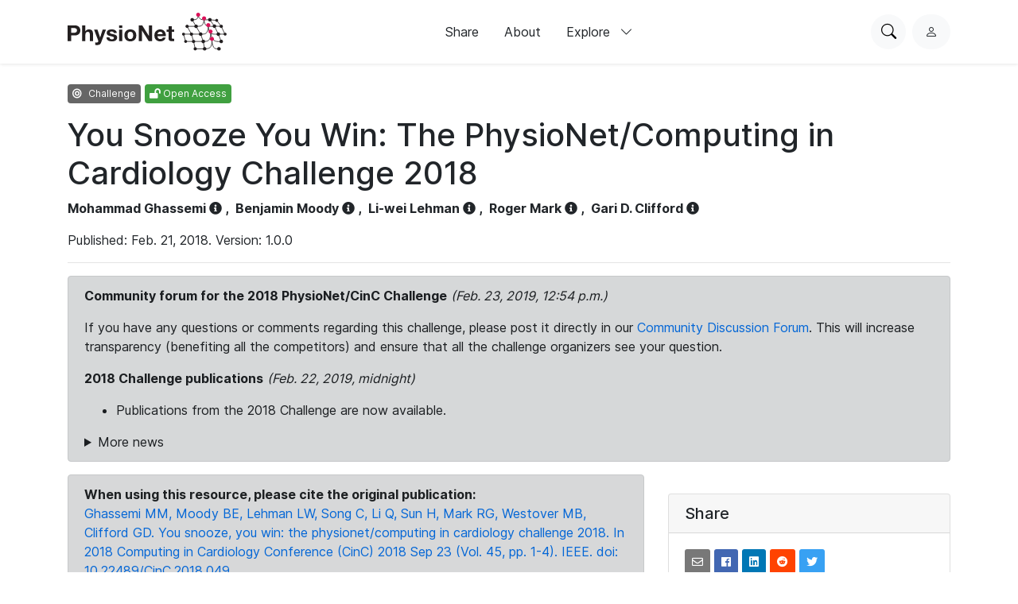

--- FILE ---
content_type: text/html; charset=utf-8
request_url: https://www.physionet.org/content/challenge-2018/1.0.0/training/tr06-0815/
body_size: 18859
content:
<!DOCTYPE html>

<html lang="en">
  <head>
    <meta charset="UTF-8">
    <title>You Snooze You Win: The PhysioNet/Computing in Cardiology Challenge 2018 v1.0.0</title>
    
  <!-- wfdb-python: <p>Version: 1.0.0</p> -->
  

    
<link rel="stylesheet" type="text/css" href="/static/bootstrap/css/bootstrap.css"/>
<link rel="stylesheet" type="text/css" href="/static/font-awesome/css/all.css"/>
<link rel="stylesheet" type="text/css" href="/static/custom/css/physionet.css"/>
    
  <link rel="stylesheet" type="text/css" href="/static/project/css/project-content.css"/>
  <link rel="stylesheet" type="text/css" href="/static/highlight/css/default.min.css"/>

    
<script src="/static/jquery/jquery.min.js"></script>
<script src="/static/popper/popper.min.js"></script>
<script async src="https://www.googletagmanager.com/gtag/js?id=UA-87592301-7"></script>
<script>
  window.dataLayer = window.dataLayer || [];
  function gtag(){dataLayer.push(arguments);}
  gtag('js', new Date());

  gtag('config', 'UA-87592301-7');
</script>
    
  <script src="/static/mathjax/MathJax.js?config=MML_HTMLorMML"></script>
  <script src="/static/highlight/js/highlight.min.js"></script>

    <link rel="shortcut icon" type="image/png" href="/static/favicon.ico"/>
    <meta name="viewport" content="width=device-width, initial-scale=1.0">
    <link rel="stylesheet" href="/static/bootstrap/bootstrap-icons/bootstrap-icons.css">
    <link rel="stylesheet" href="/static/fonts/inter-local.css">
    <link rel="stylesheet" type="text/css" href="/static/custom/css/style.css?v=2">
  </head>

  
  <body class="flexbody">
    




<div class="modern-ui nav-wrapper">
  <nav class="nav">
    <div class="container my-0 h-100 d-flex justify-content-between align-items-center">
      <button type="button" class="nav__hamburger circle-button mr-2"
              popovertarget="nav__hamburger_popup"
              title="Menu">
        <i class="nav__hamburger__list bi bi-list"></i>
        <i class="nav__hamburger__x bi bi-x"></i>
        <span class="visually-hidden">Menu</span>
      </button>
      <a href="/">
        
          <img src="/static/images/physionet-logo.svg" width="200px" alt="PhysioNet">
        
      </a>
      <div class="nav__links align-items-center">
        
          
            <a href="/about/publish/" class="nav-link">Share</a>
          
        
          
            <a href="/about/" class="nav-link">About</a>
          
        
          
        
          
        
          
        
          
        

        <div>
          <button type="button" class="nav-link nav-link--expandable"
                  popovertarget="nav__explore_popup">
            Explore <i class="bi bi-chevron-down ml-2"></i>
          </button>
          <dialog class="nav-link__popup" id="nav__explore_popup" popover
                  aria-label="Explore">
            <div class="nav-sublinks">
              
                <a class="nav-sublink" href="/about/database/">
                  <div class="nav-sublink__icon">
                    
                      <img src="/static/images/icons/data.png" alt="" height="32px">
                    
                  </div>
                  <div class="nav-sublink__text">
                    <span class="nav-sublink__title">Data</span>
                    <span class="nav-sublink__description">View datasets</span>
                  </div>
                </a>
              
                <a class="nav-sublink" href="/about/software/">
                  <div class="nav-sublink__icon">
                    
                      <img src="/static/images/icons/software.png" alt="" height="32px">
                    
                  </div>
                  <div class="nav-sublink__text">
                    <span class="nav-sublink__title">Software</span>
                    <span class="nav-sublink__description">View software</span>
                  </div>
                </a>
              
                <a class="nav-sublink" href="/about/challenge/">
                  <div class="nav-sublink__icon">
                    
                      <img src="/static/images/icons/challenges.png" alt="" height="32px">
                    
                  </div>
                  <div class="nav-sublink__text">
                    <span class="nav-sublink__title">Challenges</span>
                    <span class="nav-sublink__description">View challenges</span>
                  </div>
                </a>
              
                <a class="nav-sublink" href="/about/tutorial/">
                  <div class="nav-sublink__icon">
                    
                      <img src="/static/images/icons/tutorials.png" alt="" height="32px">
                    
                  </div>
                  <div class="nav-sublink__text">
                    <span class="nav-sublink__title">Tutorials</span>
                    <span class="nav-sublink__description">View tutorials</span>
                  </div>
                </a>
              
              </div>
          </dialog>
        </div>
      </div>
      <div class="nav__actions d-flex ml-md-4">
        <form action="/content/" class="mr-2">
          <div class="nav__search">
            <input type="text" name="topic" placeholder="Search for anything...">
            <div class="nav__search__actions">
              <button type="button" class="nav__search__close mr-2"
                      title="Cancel">
                <i class="bi bi-x"></i>
                <span class="visually-hidden">Cancel</span>
              </button>
              <button type="submit" class="circle-button">Search</button>
            </div>
          </div>
        </form>
        <button type="button" class="nav__search__open circle-button mr-md-2"
                title="Search PhysioNet">
          <i class="bi bi-search"></i>
          <span class="visually-hidden">Search PhysioNet</span>
        </button>
        
          <a class="nav__user" href="/login/"
             title="Log in">
            <i class="bi bi-person"></i>
            <span class="visually-hidden">Log in</span>
          </a>
        
      </div>
    </div>

    <dialog class="nav__mobile" id="nav__hamburger_popup" popover
            aria-label="Menu">
      
        
          <a href="/about/publish/" class="nav-link">Share</a>
        
      
        
          <a href="/about/" class="nav-link">About</a>
        
      
        
      
        
      
        
      
        
      
      <hr>
      <div class="nav-sublinks">
        
          <a class="nav-sublink" href="/about/database/">
            <div class="nav-sublink__icon">
              
                <img src="/static/images/icons/data.png" alt="" height="32px">
              
              </div>
            <div class="nav-sublink__text">
              <span class="nav-sublink__title">Data</span>
              <span class="nav-sublink__description">View datasets</span>
            </div>
          </a>
        
          <a class="nav-sublink" href="/about/software/">
            <div class="nav-sublink__icon">
              
                <img src="/static/images/icons/software.png" alt="" height="32px">
              
              </div>
            <div class="nav-sublink__text">
              <span class="nav-sublink__title">Software</span>
              <span class="nav-sublink__description">View software</span>
            </div>
          </a>
        
          <a class="nav-sublink" href="/about/challenge/">
            <div class="nav-sublink__icon">
              
                <img src="/static/images/icons/challenges.png" alt="" height="32px">
              
              </div>
            <div class="nav-sublink__text">
              <span class="nav-sublink__title">Challenges</span>
              <span class="nav-sublink__description">View challenges</span>
            </div>
          </a>
        
          <a class="nav-sublink" href="/about/tutorial/">
            <div class="nav-sublink__icon">
              
                <img src="/static/images/icons/tutorials.png" alt="" height="32px">
              
              </div>
            <div class="nav-sublink__text">
              <span class="nav-sublink__title">Tutorials</span>
              <span class="nav-sublink__description">View tutorials</span>
            </div>
          </a>
        
      </div>
    </dialog>
  </nav>
</div>

    <div class="nav-spacer"></div>

    <main>
  <div class="container">
    

    <p>
      <span class="badge badge-dark"><i class="fa fa-bullseye"></i> Challenge</span>
      <span class="badge badge-success"><i class="fas fa-lock-open"></i> Open Access</span>
    </p>
    <h1 class="form-signin-heading">You Snooze You Win: The PhysioNet/Computing in Cardiology Challenge 2018</h1>
    <p>
      <strong>
      
        <a class="author">Mohammad Ghassemi</a> <i class="fas fa-info-circle" data-toggle="popover" data-original-title="<strong>Author Info</strong>" data-placement="bottom" data-content="&lt;b&gt;Affiliations&lt;/b&gt;&lt;p&gt;MIT Laboratory for Computational Physiology, Cambridge, USA&lt;/p&gt;<p><b>Profile</b><br><a href=/users/ghassemi target=_blank>ghassemi</a></p>" data-html="true" style="cursor: pointer;"></i>
        ,&nbsp;
      
        <a class="author">Benjamin Moody</a> <i class="fas fa-info-circle" data-toggle="popover" data-original-title="<strong>Author Info</strong>" data-placement="bottom" data-content="&lt;b&gt;Affiliations&lt;/b&gt;&lt;p&gt;MIT Laboratory for Computational Physiology, Cambridge, USA&lt;/p&gt;<p><b>Profile</b><br><a href=/users/benjamin target=_blank>benjamin</a></p>" data-html="true" style="cursor: pointer;"></i>
        ,&nbsp;
      
        <a class="author">Li-wei Lehman</a> <i class="fas fa-info-circle" data-toggle="popover" data-original-title="<strong>Author Info</strong>" data-placement="bottom" data-content="&lt;b&gt;Affiliations&lt;/b&gt;&lt;p&gt;MIT Laboratory for Computational Physiology, Cambridge, USA&lt;/p&gt;<p><b>Profile</b><br><a href=/users/lilehman target=_blank>lilehman</a></p>" data-html="true" style="cursor: pointer;"></i>
        ,&nbsp;
      
        <a class="author">Roger Mark</a> <i class="fas fa-info-circle" data-toggle="popover" data-original-title="<strong>Author Info</strong>" data-placement="bottom" data-content="&lt;b&gt;Affiliations&lt;/b&gt;&lt;p&gt;MIT Laboratory for Computational Physiology, Cambridge, USA&lt;/p&gt;<p><b>Profile</b><br><a href=/users/rgmark target=_blank>rgmark</a></p>" data-html="true" style="cursor: pointer;"></i>
        ,&nbsp;
      
        <a class="author">Gari D. Clifford</a> <i class="fas fa-info-circle" data-toggle="popover" data-original-title="<strong>Author Info</strong>" data-placement="bottom" data-content="&lt;b&gt;Affiliations&lt;/b&gt;&lt;p&gt;Emory University &amp;amp; Georgia Institute of Technology, Atlanta, USA&lt;/p&gt;<p><b>Profile</b><br><a href=/users/gari target=_blank>gari</a></p>" data-html="true" style="cursor: pointer;"></i>
        
      
      </strong>
    </p>

    <p>Published: Feb. 21, 2018. Version:
      1.0.0
    </p>

    
    <hr>

    <!-- Latest news and announcements -->
    
      <div class="alert alert-primary" role="alert">
        
        
        
          
          <p>
            <strong>Community forum for the 2018 PhysioNet/CinC Challenge</strong>
            <em>(Feb. 23, 2019, 12:54 p.m.)</em>
            <p>If you have any questions or comments regarding this challenge, please post it directly in our&nbsp;<a href="https://groups.google.com/forum/#!forum/physionet-challenges">Community Discussion Forum</a>. This will increase transparency (benefiting all the competitors) and ensure that all the challenge organizers see your question.</p>
            
            
            
          </p>
          
        
        
          
          <p>
            <strong>2018 Challenge publications</strong>
            <em>(Feb. 22, 2019, midnight)</em>
            <ul>
	<li>Publications from the 2018 Challenge are now available.</li>
</ul>
            
            
            
          </p>
          
        
        
        <details>
          <summary>More news</summary>
          
          
          <p>
            <strong>Journal of Physiological Measurement is now accepting submissions for the 2018 Challenge</strong>
            <em>(Nov. 28, 2018, midnight)</em>
            <ul>
	<li>The Journal of Physiological Measurement is now accepting submissions in the focus issue: <a href="http://iopscience.iop.org/journal/0967-3334/page/Automated_Analysis_Arousals_Sleep_Sleep-Related_Disorders">Automated Analysis of Arousals, Sleep and Sleep-Related Disorders Using Physiological Time Series</a>. Please included updated results from the test dataset if you develop a new algorithm. Note that the scope does not confine you to the data and topic of this year&#39;s Challenge. Please see <a href="http://iopscience.iop.org/journal/0967-3334/page/Automated_Analysis_Arousals_Sleep_Sleep-Related_Disorders">here</a> for more information on the scope and how to submit. The deadline is set for the end of February 2019.</li>
</ul>
            
            
            
          </p>
          
        
        
          
          <p>
            <strong>Official results for the 2018 Challenge</strong>
            <em>(Oct. 10, 2018, midnight)</em>
            <ul>
	<li><a href="/content/challenge-2018/1.0.0/results.csv">Official results</a>, as well as a <a href="/content/challenge-2018/1.0.0/challenge2018cinc.pdf">paper describing the Challenge</a>, are now available. Top scores were achieved by
	<ol>
		<li>Matthew Howe-Patterson, Bahareh Pourbabaee, and Frederic Benard (0.54)</li>
		<li>Gu&eth;ni Fannar Kristjansson, Hei&eth;ar M&aacute;r &THORN;r&aacute;insson, Hanna Ragnarsd&oacute;ttir, Bragi Marin&oacute;sson, Eysteinn Gunnlaugsson, Eysteinn Finnsson, Sigur&eth;ur &AElig;gir J&oacute;nsson, Halla Helgad&oacute;ttir, and J&oacute;n Sk&iacute;rnir &Aacute;g&uacute;stsson (0.45)</li>
		<li>Runnan He, Kuanquan Wang, Yang Liu, Na Zhao, Yongfeng Yuan, Qince Li, and Henggui Zhang (0.43)</li>
	</ol>
	</li>
	<li>An unofficial entry from Hongyang Li and Yuanfang Guan (who unfortunately missed the deadline to submit an abstract) achieved a score of 0.55.</li>
</ul>
            
            
            
          </p>
          
        
        
          
          <p>
            <strong>Submission is now closed for the 2018 Challenge</strong>
            <em>(Sept. 1, 2018, midnight)</em>
            <ul>
	<li>Challenge entry submission is now closed. Authors must select the entry they wish to be run against the full Challenge data set before 10 Sept 2018 (midnight GMT, 7pm EDT). After this deadline the most recent entry (only) will be selected and evaluated on the full test data.</li>
	<li>Winners will be announced and prizes presented at <a href="http://www.cinc.org"> Computing in Cardiology </a> on 26 Sept 2018.</li>
</ul>
            
            
            
          </p>
          
        
        
          
          <p>
            <strong>Notices of acceptance have been sent for CinC abstracts</strong>
            <em>(June 20, 2018, midnight)</em>
            <ul>
	<li>CinC abstract acceptances/rejections have now been sent out.</li>
	<li>If your abstract was rejected, do not be despondent - please see the Rules and Deadlines below for a second chance to have your abstract accepted for and stay in the official running for the Challenge. This is chance is open to everyone, not just those with rejected abstracts.</li>
	<li>If your abstract was accepted, please <a href="https://www.softconf.com/i/cinc2018/">log in to the conference site</a> and agree that you will attend. Then, you must submit a full article describing your results and mark it as a preprint (for others to read) by September 15th. (Don&#39;t forget that the competition deadline is noon GMT on the 1st September - this deadline will <em>not</em> be extended)</li>
	<li>If you will need a visa to attend CinC, please do this immediately, and <a href="http://www.cinc2018.org/visa/">follow these instructions</a>.</li>
</ul>
            
            
            
          </p>
          
        
        
          
          <p>
            <strong>Top scores in the unofficial phase of the 2018 Challenge</strong>
            <em>(May 7, 2018, midnight)</em>
            <ul>
	<li><a href="/content/challenge-2018/1.0.0/unofficial-phase-results.csv">Top scores in the Unofficial Phase</a> were achieved by Matthew HP and Bahareh Pourbabaee with a score of 0.439, Yang Liu and Runnan He with a score of 0.244, and M&aacute;rton G&ouml;r&ouml;g, B&aacute;lint Varga, and P&eacute;ter Hajas with a score of 0.228.</li>
	<li>An <a href="/content/challenge-2018/1.0.0/new-arousals.zip">updated set of arousal files</a> are now available.</li>
	<li>A <a href="/content/challenge-2018/1.0.0/score2018.m">Matlab implementation of the scoring function</a> is now available.</li>
	<li>Both the Python and Matlab sample submissions have been updated to use the new scoring code.</li>
</ul>
            
            
            
          </p>
          
        
        
          
          <p>
            <strong>Python scoring function now available for the 2018 Challenge</strong>
            <em>(April 19, 2018, midnight)</em>
            <ul>
	<li>A Python implementation of the scoring function (gross area under precision-recall curve) is available <a href="/content/challenge-2018/1.0.0/score.py">here</a>.</li>
</ul>
            
            
            
          </p>
          
        
        
          
          <p>
            <strong>A second sample submission is available for the 2018 Challenge</strong>
            <em>(April 10, 2018, midnight)</em>
            <ul>
	<li>A second <a href="/content/challenge-2018/1.0.0/sample-matlab#files-panel">sample submission, implemented using Matlab</a>, has been posted.</li>
	<li><em>Be sure to submit your abstract for Computing in Cardiology before April 15!</em> See <a href="http://www.cinc.org/cinc-conference-program-abstracts">the CinC site</a> for more information. Please submit an abstract with your <em>training</em> results, even if you have not yet been able to obtain a score on the test set.</li>
</ul>
            
            
            
          </p>
          
        
        
          
          <p>
            <strong>Submission and scoring functions for the 2018 Challenge are now online.</strong>
            <em>(April 7, 2018, midnight)</em>
            <ul>
	<li>A <a href="/content/challenge-2018/1.0.0/sample#files-panel">sample submission and scoring function</a> are now online.</li>
	<li>The entry submission system is now open; you can access it <a href="https://challenge.physionet.org/">here</a>.</li>
	<li>The deadline for the Unofficial Phase has been extended. The new deadline is noon GMT, April 13.</li>
</ul>
            
            
            
          </p>
          
        
        
          
          <p>
            <strong>The 2018 PhysioNet Challenge is now open</strong>
            <em>(Feb. 21, 2018, midnight)</em>
            <p>The 2018 PhysioNet/Computing in Cardiology Challenge is now open. This year&#39;s Challenge, &quot;You Snooze, You Win&quot;, is focused on the problem of automatically detecting disturbances in a patient&#39;s sleep. Given a collection of physiological signals recorded during sleep, including EEG, ECG, and EMG, participants are invited to develop an algorithm to automatically identify arousal events, and will be scored based on how well their algorithm&#39;s results agree with those of expert human annotators.</p>
            
            
            
          </p>
          
        
        
          
          <p>
            <strong>2018 Challenge data is now available</strong>
            <em>(Feb. 21, 2018, midnight)</em>
            <ul>
	<li>PhysioNet Challenge data can now be <a href="/content/challenge-2018">downloaded here.</a></li>
</ul>
            
            </span>
            
          </p>
          
          
        </details>
        
      </div>
    

    <div class="row">
      <!-- Main column -->
      <div class="col-md-8">
        
          <div class="alert alert-secondary">

  
    
      <strong>When using this resource, please cite the original publication:</strong>
      
        <p><a href="https://doi.org/10.22489/CinC.2018.049">Ghassemi MM, Moody BE, Lehman LW, Song C, Li Q, Sun H, Mark RG, Westover MB, Clifford GD. You snooze, you win: the physionet/computing in cardiology challenge 2018. In 2018 Computing in Cardiology Conference (CinC) 2018 Sep 23 (Vol. 45, pp. 1-4). IEEE. doi: 10.22489/CinC.2018.049.</a></p>
      
    

    
  
    
      <p>
        <strong>Please include the standard citation for PhysioNet:</strong>
        <a href="#citationModalPlatform" data-toggle="modal">(show more options)</a>
          <br><span>Goldberger, A., Amaral, L., Glass, L., Hausdorff, J., Ivanov, P. C., Mark, R., ... &amp; Stanley, H. E. (2000). PhysioBank, PhysioToolkit, and PhysioNet: Components of a new research resource for complex physiologic signals. Circulation [Online]. 101 (23), pp. e215–e220. RRID:SCR_007345.</span>
      </p>
    

  <div class="modal fade" id="citationModalPlatform">
  <div class="modal-dialog citation" role="document">
    <div class="modal-content">
      <div class="modal-header">
        <h5 class="modal-title">Cite</h5>
        <button type="button" class="close" data-dismiss="modal" aria-label="Close">
          <span aria-hidden="true">&times;</span>
        </button>
      </div>
      <div class="modal-body">

  <table><tbody>
    
        
          <tr>
            <th>APA</th>
            <td>Goldberger, A., Amaral, L., Glass, L., Hausdorff, J., Ivanov, P. C., Mark, R., ... &amp; Stanley, H. E. (2000). PhysioBank, PhysioToolkit, and PhysioNet: Components of a new research resource for complex physiologic signals. Circulation [Online]. 101 (23), pp. e215–e220. RRID:SCR_007345.</td>
          </tr>
        
    
        
          <tr>
            <th>MLA</th>
            <td>Goldberger, A., et al. &quot;PhysioBank, PhysioToolkit, and PhysioNet: Components of a new research resource for complex physiologic signals. Circulation [Online]. 101 (23), pp. e215–e220.&quot; (2000). RRID:SCR_007345.</td>
          </tr>
        
    
        
          <tr>
            <th>CHICAGO</th>
            <td>Goldberger, A., L. Amaral, L. Glass, J. Hausdorff, P. C. Ivanov, R. Mark, J. E. Mietus, G. B. Moody, C. K. Peng, and H. E. Stanley. &quot;PhysioBank, PhysioToolkit, and PhysioNet: Components of a new research resource for complex physiologic signals. Circulation [Online]. 101 (23), pp. e215–e220.&quot; (2000). RRID:SCR_007345.</td>
          </tr>
        
    
        
          <tr>
            <th>HARVARD</th>
            <td>Goldberger, A., Amaral, L., Glass, L., Hausdorff, J., Ivanov, P.C., Mark, R., Mietus, J.E., Moody, G.B., Peng, C.K. and Stanley, H.E., 2000. PhysioBank, PhysioToolkit, and PhysioNet: Components of a new research resource for complex physiologic signals. Circulation [Online]. 101 (23), pp. e215–e220. RRID:SCR_007345.</td>
          </tr>
        
    
        
          <tr>
            <th>VANCOUVER</th>
            <td>Goldberger A, Amaral L, Glass L, Hausdorff J, Ivanov PC, Mark R, Mietus JE, Moody GB, Peng CK, Stanley HE. PhysioBank, PhysioToolkit, and PhysioNet: Components of a new research resource for complex physiologic signals. Circulation [Online]. 101 (23), pp. e215–e220. RRID:SCR_007345.</td>
          </tr>
        
    
  </tbody></table>
        </div>
      <div class="modal-footer">
        <button type="button" class="btn btn-secondary" data-dismiss="modal">Close</button>
      </div>
    </div>
  </div>
</div>


</div>
        

        
          <h3>Introduction</h3>
<p>At the end of last year, American scientists Jeffrey Hall, Michael Rosbash and Michael Young received a Nobel Prize in Physiology <em>&ldquo;for their discoveries of molecular mechanisms controlling the circadian rhythm&quot;</em>&mdash; the mechanism that regulates sleep (<a href="http://www.newsweek.com/nobel-prize-medicine-2017-winners-jeffrey-c-hall-michael-rosbash-and-michael-675266">Osborn, 2017</a>). The precise reasons why humans sleep (and even how much sleep we need) remains a topic of scientific inquiry. Contemporary theorists indicate that sleep may be responsible for learning and/or the clearing of neural waste products (<a href="https://www.health.harvard.edu/press_releases/importance_of_sleep_and_health">Ogilvie and Patel, 2017</a>).</p>
<p>While the precise reasons why we sleep are not perfectly understood, there is consensus on the importance of sleep for our overall health, and well-being. Inadequate sleep is associated with a wide range of negative outcomes including: impaired memory and learning, obesity, irritability, cardiovascular dysfunction, hypotension, diminished immune function (<a href="https://www.ncbi.nlm.nih.gov/pmc/articles/PMC3181883/%23!po%3D3.33333">Harvard Medical School, 2006</a>), depression (<a href="https://www.ncbi.nlm.nih.gov/pmc/articles/PMC3988690/">Nutt et al, 2008</a>), and quality of life (<a href="https://sleep.org/articles/what-happens-during-sleep/">Lee, 2009</a>). Further studies even suggest <em>causal</em> links between quality of sleep, and important outcomes including mental health.</p>
<p>It follows that improving the quality of sleep could be used to improve a range of societal health outcomes, more generally. Of course, the treatment of sleep disorders is necessarily preceded by the diagnosis of sleep disorders. Traditionally, such diagnoses are developed in sleep laboratory settings, where polysomnography, audio, and videography of sleeping subject may be carefully inspected by sleep experts to identify potential sleep disorders.</p>

<p>One of the more well-studied sleep disorders is Obstructive Sleep Apnea Hypopnea Syndrome (or simply, apnea). Apneas are characterized by a complete collapse of the airway, leading to awakening, and consequent disturbances of sleep. While apneas are arguably the best understood of sleep disturbances, they are not the only cause of disturbance. Sleep arousals can also be spontaneous, result from teeth grinding, partial airway obstructions, or even snoring. In this year&#39;s PhysioNet Challenge we will use a variety of physiological signals, collected during polysomnographic sleep studies, to detect these other sources of arousal (non-apnea) during sleep.</p>

<h3>Challenge Data</h3>

<p>Data for this challenge were contributed by the Massachusetts General Hospital&rsquo;s (MGH) Computational Clinical Neurophysiology Laboratory (CCNL), and the Clinical Data Animation Laboratory (CDAC). The dataset includes 1,985 subjects which were monitored at an MGH sleep laboratory for the diagnosis of sleep disorders. The data were partitioned into balanced training (n = 994), and test sets (n = 989).</p>

<p>The sleep stages of the subjects were annotated by clinical staff at the MGH according to the American Academy of Sleep Medicine (AASM) manual for the scoring of sleep. More specifically, the following six sleep stages were annotated in 30 second contiguous intervals: <em>wakefulness, stage 1, stage 2, stage 3, rapid eye movement (REM), and undefined</em>.</p>

<p>Certified sleep technologists at the MGH also annotated waveforms for the presence of arousals that interrupted the sleep of the subjects. The annotated arousals were classified as either: <em>spontaneous arousals, respiratory effort related arousals (RERA), bruxisms, hypoventilations, hypopneas, apneas (central, obstructive and mixed), vocalizations, snores, periodic leg movements, Cheyne-Stokes breathing or partial airway obstructions.</em></p>

<p>The subjects had a variety of physiological signals recorded as they slept through the night including: electroencephalography (EEG), electrooculography (EOG), electromyography (EMG), electrocardiology (EKG), and oxygen saturation (SaO2). Excluding SaO2, all signals were sampled to 200 Hz and were measured in microvolts. For analytic convenience, SaO2 was resampled to 200 Hz, and is measured as a percentage.</p>

<h3>Objective of the Challenge</h3>

<p>The goal of the challenge is use information from the available signals to correctly classify target arousal regions. For the purpose of the Challenge, <em>target arousals</em> are defined as regions where either of the following conditions were met:</p>

<ul>
	<li>From 2 seconds before a RERA arousal begins, up to 10 seconds after it ends or,</li>
	<li>From 2 seconds before a non-RERA, non-apnea arousal begins, up to 2 seconds after it ends.</li>
</ul>

<p>Please note that regions falling within 10 seconds before or after a subject wakes up, has an apnea arousal, or a hypopnea arousal <strong>will not be scored</strong> for the Challenge.</p>

<p>We have pre-computed the target arousals for you. They are contained in a sample-wise vector (described below in &ldquo;Accessing the Data&rdquo;), marked by &ldquo;1&rdquo;. Regions that will not be scored are marked by a &ldquo;-1&rdquo;, and regions that will be penalized if marked by your algorithm are marked by &ldquo;0&rdquo;. <em>You do not need to recompute these scores.</em></p>

<h3>Accessing the Data</h3>

<p>The <a href="https://physionet.org/content/challenge-2018/#files">Challenge data repository</a> contains two directories (<code>training</code> and <code>test</code>) which are each approximately 135 GB in size. Each directory contains one subdirectory per subject (e.g. <code>training/tr03-0005</code>). Each subdirectory contains signal, header, and arousal files; for example:</p>

<ol>
	<li><code>tr03-0005.mat</code>: a Matlab V4 file containing the signal data.</li>
	<li><code>tr03-0005.hea</code>: record header file - a text file which describes the format of the signal data.</li>
	<li><code>tr03-0005.arousal</code>: arousal and sleep stage annotations, in WFDB annotation format.</li>
	<li><code>tr03-0005-arousal.mat</code>: a Matlab V7 structure containing a sample-wise vector with three distinct values (+1, 0, -1) where:
	<ul>
		<li>+1: Designates arousal regions</li>
		<li>0: Designates non-arousal regions</li>
		<li>-1: Designates regions that <strong>will not be scored</strong></li>
	</ul>
	</li>
</ol>

<p>Table 1 lists functions that can be used to import the data into Python, Matlab, and C programs.</p>

<p> </p>

<table>
	<caption><strong>Table 1:</strong> Functions that can be used to import Challenge data.</caption>
	<tbody>
		<tr>
			<th>File type</th>
			<th style="text-align: center;">Python</th>
			<th style="text-align: center;">Matlab</th>
			<th style="text-align: center;">C / C++</th>
		</tr>
		<tr>
			<td style="text-align: left;">Signal (.mat) and header (.hea) files</td>
			<td><a href="http://wfdb.readthedocs.io/en/latest/wfdb.html#wfdb.rdrecord">wfdb.rdrecord</a></td>
			<td>rdmat</td>
			<td>isigopen</td>
		</tr>
		<tr>
			<td style="text-align: left;">Arousal annotation files (.arousal)</td>
			<td><a href="http://wfdb.readthedocs.io/en/latest/wfdb.html#wfdb.rdann">wfdb.rdann</a></td>
			<td>rdann</td>
			<td>annopen</td>
		</tr>
		<tr>
			<td style="text-align: left;">Arousal files (.mat)</td>
			<td><a href="https://docs.scipy.org/doc/scipy/reference/generated/scipy.io.loadmat.html">scipy.io.loadmat</a></td>
			<td><a href="https://www.mathworks.com/help/matlab/ref/load.html">load</a></td>
			<td><a href="https://sourceforge.net/projects/matio/">libmatio</a></td>
		</tr>
	</tbody>
</table>

<h3> </h3>

<h3>Submitting your Entry</h3>

<p>Participants should use the provided signal and arousal data to develop a model that classifies test-set subjects. More specifically, for each subject in /test, participants must generate a <code>.vec</code> text file that describes the probability of arousal at each sample, such as:</p>

<pre>0.001
0.000
0.024
0.051</pre>

<p>The names of the generated annotation files should match the name of the test subject. For instance, <code>test/te09-0094.mat</code> should have a corresponding file named <code>annotations/te09-0094.vec</code>.</p>

<p>Entries must be submitted as a zip file containing:</p>

<ul>
	<li>All of the code and data files needed to train and run your algorithm</li>
	<li>An <code>AUTHORS.txt</code> file containing the list of authors</li>
	<li>A <code>LICENSE.txt</code> file containing the license for your code</li>
	<li>The <code>.vec</code> files described above</li>
</ul>

<p>To upload your entry, create a PhysioNet account (if you don&#39;t have one), and go to <a href="https://challenge.physionet.org/">challenge.physionet.org</a>. Entries must be uploaded prior to the deadline in order to be eligible.</p>

<h3>Scoring</h3>

<p>Your final algorithm will only be graded for its binary classification performance on target arousal and non-arousal regions (designated by +1 and 0 in <code>te<em>NN-NNNN</em>-arousals.mat</code>), measured by the area under the precision-recall curve. The area is defined as follows:</p>

<p> </p>

<div><math display="block"> <semantics> <mrow> <msub> <mi>R</mi> <mi>j</mi> </msub> <mo>=</mo> <mfrac> <mrow> <mi>n</mi> <mi>u</mi> <mi>m</mi> <mi>b</mi> <mi>e</mi> <mi>r</mi> <mspace width="thinmathspace"></mspace> <mi>o</mi> <mi>f</mi> <mspace width="thinmathspace"></mspace> <mi>a</mi> <mi>r</mi> <mi>o</mi> <mi>u</mi> <mi>s</mi> <mi>a</mi> <mi>l</mi> <mspace width="thinmathspace"></mspace> <mi>s</mi> <mi>a</mi> <mi>m</mi> <mi>p</mi> <mi>l</mi> <mi>e</mi> <mi>s</mi> <mspace width="thinmathspace"></mspace> <mi>w</mi> <mi>i</mi> <mi>t</mi> <mi>h</mi> <mspace width="thinmathspace"></mspace> <mi>p</mi> <mi>r</mi> <mi>e</mi> <mi>d</mi> <mi>i</mi> <mi>c</mi> <mi>t</mi> <mi>e</mi> <mi>d</mi> <mspace width="thinmathspace"></mspace> <mi>p</mi> <mi>r</mi> <mi>o</mi> <mi>b</mi> <mi>a</mi> <mi>b</mi> <mi>i</mi> <mi>l</mi> <mi>i</mi> <mi>t</mi> <mi>y</mi> <mspace width="thinmathspace"></mspace> <mo stretchy="false">(</mo> <mi>j</mi> <mrow class="MJX-TeXAtom-ORD"> <mo>/</mo> </mrow> <mn>1000</mn> <mo stretchy="false">)</mo> <mspace width="thinmathspace"></mspace> <mi>o</mi> <mi>r</mi> <mspace width="thinmathspace"></mspace> <mi>g</mi> <mi>r</mi> <mi>e</mi> <mi>a</mi> <mi>t</mi> <mi>e</mi> <mi>r</mi> </mrow> <mrow> <mi>t</mi> <mi>o</mi> <mi>t</mi> <mi>a</mi> <mi>l</mi> <mspace width="thinmathspace"></mspace> <mi>n</mi> <mi>u</mi> <mi>m</mi> <mi>b</mi> <mi>e</mi> <mi>r</mi> <mspace width="thinmathspace"></mspace> <mi>o</mi> <mi>f</mi> <mspace width="thinmathspace"></mspace> <mi>a</mi> <mi>r</mi> <mi>o</mi> <mi>u</mi> <mi>s</mi> <mi>a</mi> <mi>l</mi> <mspace width="thinmathspace"></mspace> <mi>s</mi> <mi>a</mi> <mi>m</mi> <mi>p</mi> <mi>l</mi> <mi>e</mi> <mi>s</mi> </mrow> </mfrac> </mrow> <annotation encoding="application/x-tex">R_j = \frac{number\,of\,arousal\,samples\,with\,predicted\,probability\,(j/1000)\,or\,greater}{total\,number\,of\,arousal\,samples}</annotation> </semantics> </math></div>

<p> </p>

<div><math display="block"> <semantics> <mrow> <msub> <mi>P</mi> <mi>j</mi> </msub> <mo>=</mo> <mfrac> <mrow> <mi>n</mi> <mi>u</mi> <mi>m</mi> <mi>b</mi> <mi>e</mi> <mi>r</mi> <mspace width="thinmathspace"></mspace> <mi>o</mi> <mi>f</mi> <mspace width="thinmathspace"></mspace> <mi>a</mi> <mi>r</mi> <mi>o</mi> <mi>u</mi> <mi>s</mi> <mi>a</mi> <mi>l</mi> <mspace width="thinmathspace"></mspace> <mi>s</mi> <mi>a</mi> <mi>m</mi> <mi>p</mi> <mi>l</mi> <mi>e</mi> <mi>s</mi> <mspace width="thinmathspace"></mspace> <mi>w</mi> <mi>i</mi> <mi>t</mi> <mi>h</mi> <mspace width="thinmathspace"></mspace> <mi>p</mi> <mi>r</mi> <mi>e</mi> <mi>d</mi> <mi>i</mi> <mi>c</mi> <mi>t</mi> <mi>e</mi> <mi>d</mi> <mspace width="thinmathspace"></mspace> <mi>p</mi> <mi>r</mi> <mi>o</mi> <mi>b</mi> <mi>a</mi> <mi>b</mi> <mi>i</mi> <mi>l</mi> <mi>i</mi> <mi>t</mi> <mi>y</mi> <mspace width="thinmathspace"></mspace> <mo stretchy="false">(</mo> <mi>j</mi> <mrow class="MJX-TeXAtom-ORD"> <mo>/</mo> </mrow> <mn>1000</mn> <mo stretchy="false">)</mo> <mspace width="thinmathspace"></mspace> <mi>o</mi> <mi>r</mi> <mspace width="thinmathspace"></mspace> <mi>g</mi> <mi>r</mi> <mi>e</mi> <mi>a</mi> <mi>t</mi> <mi>e</mi> <mi>r</mi> </mrow> <mrow> <mi>t</mi> <mi>o</mi> <mi>t</mi> <mi>a</mi> <mi>l</mi> <mspace width="thinmathspace"></mspace> <mi>n</mi> <mi>u</mi> <mi>m</mi> <mi>b</mi> <mi>e</mi> <mi>r</mi> <mspace width="thinmathspace"></mspace> <mi>o</mi> <mi>f</mi> <mspace width="thinmathspace"></mspace> <mi>s</mi> <mi>a</mi> <mi>m</mi> <mi>p</mi> <mi>l</mi> <mi>e</mi> <mi>s</mi> <mspace width="thinmathspace"></mspace> <mi>w</mi> <mi>i</mi> <mi>t</mi> <mi>h</mi> <mspace width="thinmathspace"></mspace> <mi>p</mi> <mi>r</mi> <mi>e</mi> <mi>d</mi> <mi>i</mi> <mi>c</mi> <mi>t</mi> <mi>e</mi> <mi>d</mi> <mspace width="thinmathspace"></mspace> <mi>p</mi> <mi>r</mi> <mi>o</mi> <mi>b</mi> <mi>a</mi> <mi>b</mi> <mi>i</mi> <mi>l</mi> <mi>i</mi> <mi>t</mi> <mi>y</mi> <mspace width="thinmathspace"></mspace> <mo stretchy="false">(</mo> <mi>j</mi> <mrow class="MJX-TeXAtom-ORD"> <mo>/</mo> </mrow> <mn>1000</mn> <mo stretchy="false">)</mo> <mspace width="thinmathspace"></mspace> <mi>o</mi> <mi>r</mi> <mspace width="thinmathspace"></mspace> <mi>g</mi> <mi>r</mi> <mi>e</mi> <mi>a</mi> <mi>t</mi> <mi>e</mi> <mi>r</mi> </mrow> </mfrac> </mrow> <annotation encoding="application/x-tex">P_j = \frac{number\,of\,arousal\,samples\,with\,predicted\,probability\,(j/1000)\,or\,greater}{total\,number\,of\,samples\,with\,predicted\,probability\,(j/1000)\,or\,greater}</annotation> </semantics> </math></div>

<p> </p>

<div><math display="block"> <semantics> <mrow> <mi>A</mi> <mi>U</mi> <mi>P</mi> <mi>R</mi> <mi>C</mi> <mo>=</mo> <munder> <mo>∑</mo> <mrow class="MJX-TeXAtom-ORD"> <mi>j</mi> </mrow> </munder> <msub> <mi>P</mi> <mi>j</mi> </msub> <mo stretchy="false">(</mo> <msub> <mi>R</mi> <mi>j</mi> </msub> <mo>−</mo> <msub> <mi>R</mi> <mrow class="MJX-TeXAtom-ORD"> <mi>j</mi> <mo>+</mo> <mn>1</mn> </mrow> </msub> <mo stretchy="false">)</mo> </mrow> <annotation encoding="application/x-tex">AUPRC = \sum_{j} P_j(R_j -R_{j+1})</annotation> </semantics> </math></div>

<p>Note that this is the <em>gross</em> AUPRC (i.e., for each possible value of <span>j</span>, the precision and recall are calculated for the <em>entire test database</em>), which is not the same as averaging the AUPRC for each record.</p>

<p>Python (score2018.py) and Matlab/Octave (score2018.m) implementations of the scoring algorithm are available in the <a href="https://physionet.org/content/challenge-2018/#files">challenge files</a>.</p>

<h3>Sample Submission</h3>

<p>Two simple example algorithms are provided and may be used as a template for your own submission:</p>

<ul>
	<li>Python (2.7 or 3.x), using scikit-learn (<a href="/content/challenge-2018/1.0.0/sample.zip">download</a>)</li>
	<li>Matlab (<a href="/content/challenge-2018/1.0.0/sample-matlab.zip">download</a>)</li>
</ul>

<h3>Rules and Deadlines</h3>

<p>Entrants may have an overall total of up to three submitted entries over both the unofficial and official phases of the competition (see Table 2). Following submission, entrants will receive an email confirming their submission and reporting how well their arousal annotations match those of the held-out test set.</p>

<p>All deadlines occur at noon GMT (UTC) on the dates mentioned below. If you do not know the difference between GMT and your local time, find out what it is <em>before</em> the deadline!</p>

<p> </p>

<table>
	<caption><strong>Table 2:</strong> Rules and deadlines.</caption>
	<tbody>
		<tr>
			<th> </th>
			<th><em>Start at noon GMT on</em></th>
			<th><em>Entry limit</em></th>
			<th><em>End at noon GMT on</em></th>
		</tr>
		<tr>
			<th><strong>Unofficial Phase</strong></th>
			<td>15 February</td>
			<td>1</td>
			<td>13 April</td>
		</tr>
		<tr>
			<th>[Hiatus]</th>
			<td>13 April</td>
			<td>0</td>
			<td>22 April</td>
		</tr>
		<tr>
			<th><strong>Official Phase</strong></th>
			<td>23 April</td>
			<td>2</td>
			<td>1 September</td>
		</tr>
		<tr>
			<td><em>* Wildcard submissions due</em></td>
			<td> </td>
			<td> </td>
			<td>15 July</td>
		</tr>
	</tbody>
</table>

<p> </p>

<p>All official entries must be received no later than <strong>noon GMT on Saturday, 1 September 2018</strong>. In the interest of fairness to all participants, late entries will not be accepted or scored. Entries that cannot be scored (because of missing components, improper formatting, or excessive run time) are not counted against the entry limits.</p>

<p>To be eligible for the <strong>open-source award</strong>, you must do all of the following:</p>

<ol>
	<li>Submit at least one open-source entry that can be scored before the Phase I deadline <strong>(noon GMT on Monday, 9 April 2018)</strong>.</li>
	<li>Submit at least one entry during the second phase <strong>(between noon GMT on Monday, 16 April 2018 and noon GMT on Saturday, 1 September 2018)</strong>. <em>Only your final entry will count for ranking.</em></li>
	<li><strong>Entering an Abstract to CinC</strong>: Submit an acceptable abstract (about 299 words) on your work on the Challenge to <a href="http://www.cinc.org/information-for-computing-in-cardiology-authors/">Computing in Cardiology</a> no later than <strong>15 April 2018</strong>. Include the overall score for your Phase I entry in your abstract. Please select &ldquo;PhysioNet/CinC Challenge&rdquo; as the topic of your abstract, so it can be identified easily by the abstract review committee. You will be notified if your abstract has been accepted by email from CinC during the first week in June.</li>
	<li><strong>Wildcard submissions</strong>: For teams who did not submit an abstract in time, or whose abstracts were not accepted, the team who submits the highest-scoring entry before <strong>15 July 2018</strong> will have another chance to compete, if they submit a high-quality abstract and present their work at the CinC conference. We will contact the winners in July with more information.</li>
	<li>Submit a full (4-page) paper on your work on the Challenge to CinC no later than the deadline of conference paper submission.</li>
	<li>Attend CinC 2018 (<strong>23-26 September 2018</strong>) in Maastricht and present your work there.</li>
</ol>

<p>Please do not submit analysis of this year&rsquo;s Challenge data to other Conferences or Journals until after CinC 2018 has taken place, so the competitors are able to discuss the results in a single forum. We expect a special issue from the journal <a href="http://iopscience.iop.org/journal/0967-3334"><em>Physiological Measurement</em></a> to follow the conference and encourage all entrants (and those who missed the opportunity to compete or attend CinC 2018) to submit extended analysis and articles to that issue, taking into account the publications and discussions at CinC 2018.</p>

<h3>Attending the Conference</h3>

<p>If your abstract is accepted, you must <a href="https://www.softconf.com/i/cinc2018/">log in to the conference site</a> and agree that you will attend. Then, you must submit a full article describing your results and mark it as a preprint (for others to read) by September 15th. (Don&#39;t forget that the competition deadline is noon GMT on the 1st September - this deadline will *not* be extended.)</p>

<p>After agreeing to attend, you must register for the conference, pay the conference fee (prices go up after July ends), and secure a visa if you need one. See <a href="http://www.cinc.org/information-for-computing-in-cardiology-authors/">the Computing in Cardiology site</a> for more information.</p>

<p>If you need a visa, we <em>strongly</em> suggest you register this week and begin the process. Visas can take months to issue and attendance is mandatory - you cannot receive a prize if you do not attend because defending your work is part of the Challenge. The conference (not PhysioNet) will supply you with a letter for your visa. Please <a href="http://www.cinc2018.org/visa/">see the CinC 2018 site</a> for details on how to obtain that letter and who to contact. If you have any questions about this process, or are concerned about paying the conference fee before securing a visa, please contact the conference organizers, not PhysioNet.</p>

<p>If your abstract is rejected, then you have one more chance! This year we are introducing a &#39;wildcard&#39; submission. On July the 15th, the top scoring entry that has <em>not</em> so far been accepted to CinC will be offered the opportunity to submit another (or a new) abstract to the conference system (containing full results). If the team can submit a quality abstract (with performance results) and register for the conference then it&#39;s members will be eligible for a prize (assuming they also attend the conference and present a poster). Don&#39;t forget, your abstract was probably rejected because it didn&#39;t contain any useful results (even on training data) and/or did not describe your methods well. So please pay attention to the abstract when submitting - it won&#39;t be automatic. We strongly believe that if you are unable to explain what you did and why, then the code is of very limited value.</p>

<p>We hope this is a suitable encouragement for teams that are either late to the Challenge or failed to secure a place at the conference to continue with their efforts in the competition. It would be a shame not to see potentially great works at the conference.</p>

<p>Look out for future announcements via <a href="https://groups.google.com/group/physionet-challenges">the community discussion forum</a>.</p>

<h3>After the Challenge</h3>

<p>As is customary, we hope to run a special issue in <a href="http://iopscience.iop.org/journal/0967-3334"><em>Physiological Measurement</em></a> with a closing date of 31 January 2019. We will therefore encourage competitors (and non-competitors) to submit updates and further reworks based on the Challenge after the award ceremony at the Computing in Cardiology Conference in Maastricht in September.</p>

<h3>Obtaining complimentary MATLAB licenses</h3>

<p><a href="http://www.mathworks.com/">The MathWorks</a> has kindly decided to sponsor Physionet&rsquo;s 2018 Challenge providing licenses. The MathWorks is offering to all teams that wish to use MATLAB, complimentary licenses. User can apply for a license and learn more about MATLAB support through The Mathworks&rsquo; <a href="https://www.mathworks.com/academia/student-competitions/physionet.html">PhysioNet Challenge</a> link. If you have questions or need technical support, please contact The MathWorks at <a href="mailto:studentcompetitions@mathworks.com">studentcompetitions@mathworks.com</a>.</p>

<h3>Challenge Results</h3>

<p><a href="/content/challenge-2018/1.0.0/results.csv">Official results</a>, as well as a <a href="/content/challenge-2018/1.0.0/challenge2018cinc.pdf">paper describing the Challenge</a>, are now available. Top scores were achieved by</p>

<ol>
	<li>Matthew Howe-Patterson, Bahareh Pourbabaee, and Frederic Benard (0.54)</li>
	<li>Gu&eth;ni Fannar Kristjansson, Hei&eth;ar M&aacute;r &THORN;r&aacute;insson, Hanna Ragnarsd&oacute;ttir, Bragi Marin&oacute;sson, Eysteinn Gunnlaugsson, Eysteinn Finnsson, Sigur&eth;ur &AElig;gir J&oacute;nsson, Halla Helgad&oacute;ttir, and J&oacute;n Sk&iacute;rnir &Aacute;g&uacute;stsson (0.45)</li>
	<li>Runnan He, Kuanquan Wang, Yang Liu, Na Zhao, Yongfeng Yuan, Qince Li, and Henggui Zhang (0.43)</li>
</ol>

<p>An unofficial entry from Hongyang Li<strong> </strong>and Yuanfang Guan (who unfortunately missed the deadline to submit an abstract) achieved a score of 0.55.</p>

<h3>Papers</h3>

<div>
<p>The following paper is an introduction to the challenge topic, with a summary of the challenge results and a discussion of their implications. Please cite this publication when referencing the Challenge.</p>
</div>
<blockquote>
 Ghassemi MM, Moody B, Lehman L, Song C, Li Q, Sun H, Westover M, Clifford GD., "You Snooze, You Win: the PhysioNet/Computing in Cardiology Challenge 2018," 2018 Computing in Cardiology Conference (CinC), 2018, pp. 1-4, <a href="https://doi.org/10.22489/CinC.2018.049">doi: 10.22489/CinC.2018.049.</a>
</blockquote>
<p>Over 20 papers were presented at <a href="http://www.cinc.org/"><em>Computers in Cardiology 2018</em></a>. These papers have been made available under the terms of the Creative Commons Attribution License 3.0 (<a href="http://creativecommons.org/licenses/by/3.0/">CCAL</a>). See <a href="/files/challenge-2018/1.0.0/papers/index.html">this page</a> for details. We wish to thank all of the authors for their contributions.</p>
        <hr>
        
      </div>
      <!-- /.main column -->

      <!-- Sidebar Column -->
      <div class="col-md-4">
        
        

        

        <div class="card my-4">
          <h5 class="card-header">Share</h5>
          <div class="card-body">
            <a class="btn btn-sm share-email sharebtn"
              href="mailto:?subject=You%20Snooze%20You%20Win%3A%20The%20PhysioNet/Computing%20in%20Cardiology%20Challenge%202018&body=https://www.physionet.org/content/challenge-2018/1.0.0/training/tr06-0815/"
              role="button" title="Share with email"><i class="far fa-envelope"></i></a>
            <a class="btn btn-sm facebook sharebtn"
              href="http://www.facebook.com/sharer.php?u=https://www.physionet.org/content/challenge-2018/1.0.0/training/tr06-0815/" role="button"
              title="Share on Facebook"><i class="fab fa-facebook"></i></a>
            <a class="btn btn-sm linkedin sharebtn"
              href="https://www.linkedin.com/shareArticle?url=https://www.physionet.org/content/challenge-2018/1.0.0/training/tr06-0815/"
              role="button" title="Share on LinkedIn"><i class="fab fa-linkedin"></i></a>
            <a class="btn btn-sm reddit sharebtn"
              href="https://www.reddit.com/submit?url=https://www.physionet.org/content/challenge-2018/1.0.0/training/tr06-0815/&title=You%20Snooze%20You%20Win%3A%20The%20PhysioNet/Computing%20in%20Cardiology%20Challenge%202018"
              role="button" title="Share on Reddit"><i class="fab fa-reddit"></i></a>
            <a class="btn btn-sm twitter sharebtn"
              href="https://twitter.com/intent/tweet?text=You%20Snooze%20You%20Win%3A%20The%20PhysioNet/Computing%20in%20Cardiology%20Challenge%202018. https://www.physionet.org/content/challenge-2018/1.0.0/training/tr06-0815/"
              role="button" title="Share on Twitter"><i class="fab fa-twitter"></i></a>
          </div>
        </div>

        <div class="card my-4">
          <h5 class="card-header">Access</h5>
          <div class="card-body">
            <p>
              <strong>Access Policy:</strong>
              <br>
              Anyone can access the files, as long as they conform to the terms of the specified license.
            </p>
            <p>
              <strong>License (for files):</strong>
              <br>
              <a href="/content/challenge-2018/view-license/1.0.0/">Open Data Commons Attribution License v1.0</a>
            </p>
            

            
          </div>
        </div>
        <div class="card my-4">
          <h5 class="card-header">Discovery</h5>
          <div class="card-body">
            
              <p><strong>DOI (version 1.0.0):</strong>
                <br>
                <a href="https://doi.org/10.13026/6phb-r450">https://doi.org/10.13026/6phb-r450</a>
              </p>
            

            
              <p><strong>DOI (latest version):</strong>
                <br>
                <a href="https://doi.org/10.13026/1q9b-ge17">https://doi.org/10.13026/1q9b-ge17</a>
              </p>
            

            

            
              <p><strong>Topics:</strong>
                <br>
                
                  <a href="/content/?topic=apnea"><span class="badge badge-pn">apnea</span></a>
                
                  <a href="/content/?topic=circadian"><span class="badge badge-pn">circadian</span></a>
                
                  <a href="/content/?topic=sleep"><span class="badge badge-pn">sleep</span></a>
                
                  <a href="/content/?topic=challenge"><span class="badge badge-pn">challenge</span></a>
                
                  <a href="/content/?topic=polysomnography"><span class="badge badge-pn">polysomnography</span></a>
                
              </p>
            

            
          </div>
        </div>

        <div class="card my-4">
          <h5 class="card-header">Corresponding Author</h5>
          <div class="card-body">
            
              <em>You must be logged in to view the contact information.</em>
            
          </div>
        </div>

        <div class="card my-4">
  <h5 class="card-header">Versions</h5>
  <ul class="list-group list-group-flush project-version-list">
    
      <li class="list-group-item">
        <a href="/content/challenge-2018/1.0.0/">
          <span class="project-version">1.0.0</span>
          <time datetime="2018-02-21">
            Feb. 21, 2018
          </time>
        </a>
      </li>
    
  </ul>
</div>

      </div>
      <!-- /.sidebar -->
    </div>
    <h2 id="files">Files</h2>
    
      
        
          
            <p>Total uncompressed size: 266.6 GB.</p>
          
        
        <h5>Access the files</h5>
        

        <ul>
          
            <li><a href="/content/challenge-2018/get-zip/1.0.0/">Download
              the ZIP file</a> (45.8 MB)
            </li>
          
          
            
          
           

          
            <li>
              Download the files using your terminal:
              <pre class="shell-command">wget -r -N -c -np https://physionet.org/files/challenge-2018/1.0.0/</pre>
            </li>
          

          
          
            <li>
              Download the files using AWS command line tools:
              <pre class="shell-command">aws s3 sync --no-sign-request s3://physionet-open/challenge-2018/1.0.0/ DESTINATION</pre>
            </li>
          
          

        </ul>
        

        
          
        

        <div id="files-panel" class="card">
          
<div class="card-header"
     data-dfp-panel-url="/content/challenge-2018/files-panel/1.0.0/"
     data-dfp-cur-dir="training/tr06-0815">
  Folder Navigation:
  <span class="dir-breadcrumbs"><a href="../../#files-panel"
             data-dfp-dir=""
             class="dir-breadcrumb-up">&lt;base&gt;</a><span class="dir-breadcrumb-sep">/</span><a href="../#files-panel"
             data-dfp-dir="training"
             class="dir-breadcrumb-up">training</a><span class="dir-breadcrumb-sep">/</span><span class="dir-breadcrumb-self">tr06-0815</span></span>
</div>

  
<table class="files-panel">
  <col class="files-panel-name"></col>
  <col class="files-panel-size"></col>
  <col class="files-panel-date"></col>
  <thead>
    <tr>
      <th>Name</th>
      <th>Size</th>
      <th>Modified</th>
    </tr>
  </thead>
  <tbody>
  
    <tr class="parentdir">
      <td><a href="../#files-panel" data-dfp-dir="training">Parent Directory</a></td>
      <td></td>
      <td></td>
    </tr>
  
  
  
    <tr>
      <td><a href="tr06-0815-arousal.mat">tr06-0815-arousal.mat</a>
        <a class="download" href="/files/challenge-2018/1.0.0/training/tr06-0815/tr06-0815-arousal.mat?download"
           title="Download tr06-0815-arousal.mat">
          <span class="visually-hidden">(download)</span>
        </a>
      </td>
      <td>444.2 KB</td>
      <td>2018-04-20</td>
    </tr>
  
    <tr>
      <td><a href="tr06-0815.arousal">tr06-0815.arousal</a>
        <a class="download" href="/files/challenge-2018/1.0.0/training/tr06-0815/tr06-0815.arousal?download"
           title="Download tr06-0815.arousal">
          <span class="visually-hidden">(download)</span>
        </a>
      </td>
      <td>1.4 KB</td>
      <td>2018-02-20</td>
    </tr>
  
    <tr>
      <td><a href="tr06-0815.hea">tr06-0815.hea</a>
        <a class="download" href="/files/challenge-2018/1.0.0/training/tr06-0815/tr06-0815.hea?download"
           title="Download tr06-0815.hea">
          <span class="visually-hidden">(download)</span>
        </a>
      </td>
      <td>660 B</td>
      <td>2018-02-15</td>
    </tr>
  
    <tr>
      <td><a href="tr06-0815.mat">tr06-0815.mat</a>
        <a class="download" href="/files/challenge-2018/1.0.0/training/tr06-0815/tr06-0815.mat?download"
           title="Download tr06-0815.mat">
          <span class="visually-hidden">(download)</span>
        </a>
      </td>
      <td>132.3 MB</td>
      <td>2018-02-13</td>
    </tr>
  
  </tbody>
</table>


        </div>
      

      
    
    <br>
    
</div>



</main>

    
<link rel="stylesheet" type="text/css" href="/static/custom/css/footer.css"/>

<div class="modern-ui">
  <footer class="footer w-100 secondary-bg py-5">
    <div class="container my-0 py-0 py-md-5">
      
        <img src="/static/images/physionet-logo-white.svg" width="180px" alt="PhysioNet" class="pb-2" />
      
      <div class="footer__columns light-text">
        <div>
          
            <p class="dark-light-text mb-2">Maintained by the MIT Laboratory for Computational Physiology</p>
          
          
            <p class="dark-light-text mb-2">Supported by the National Institute of Biomedical Imaging and Bioengineering (NIBIB), National Heart Lung and Blood Institute (NHLBI), and NIH Office of the Director under NIH grant numbers U24EB037545 and R01EB030362</p>
          
        </div>
        <div class="d-flex flex-column pl-0 pl-md-5 pt-4 pt-md-0">
          <h2 class="text-white font-weight-bold">Navigation</h2>
          <a href="/content" class="pb-3 dark-light-text">Discover Data</a>
          <a href="/about/publish" class="pb-3 dark-light-text">Share Data</a>
          <a href="/about" class="pb-3 dark-light-text">About</a>
          <a href="/news" class="pb-3 dark-light-text">News</a>
        </div>
        <div class="d-flex flex-column pt-4 pt-md-0">
          <h2 class="text-white font-weight-bold">Explore</h2>
          
            <a href="/about/database/" class="pb-3 dark-light-text">Data</a>
          
            <a href="/about/software/" class="pb-3 dark-light-text">Software</a>
          
            <a href="/about/challenge/" class="pb-3 dark-light-text">Challenges</a>
          
            <a href="/about/tutorial/" class="pb-3 dark-light-text">Tutorials</a>
          
        </div>
        <!-- <div class="d-flex flex-column flex-grow">
          <h2 class="text-white font-weight-bold">Subscribe to our Newsletter</h2>
          <input type="email" class="form-control mb-2" placeholder="Your email">
          <button type="button" class="primary-button">Subscribe Now</button>
        </div> -->
      </div>
      <hr >
      <div class="d-flex flex-column align-items-center justify-content-between flex-md-row">
        <div class="d-flex pt-2 pt-md-0">
          
            <a class="mr-3" href="https://github.com/MIT-LCP/physionet-build/"><img src="/static/images/icons/github.png" height="18px"></a>
          
          
          
            <a class="mr-3" href="http://linkedin.com/company/physionet"><img src="/static/images/icons/linkedin.png" height="18px"></a>
          
          
        </div>
        <div class="pt-4 pt-md-0">
          
          
          
             <a class="dark-light-text" href="https://accessibility.mit.edu/">Accessibility</a>
          
        </div>
      </div>
    </div>
  </footer>
</div>


    
<script src="/static/bootstrap/js/bootstrap.min.js"></script>
<script src="/static/bootstrap/js/ie10-viewport-bug-workaround.js"></script>
<script src="/static/custom/js/navbar.js"></script>

    
  <script src="/static/project/js/dynamic-files-panel.js"></script>
  <script src="/static/custom/js/enable-popover.js"></script>
  <script>hljs.initHighlightingOnLoad();</script>

    
  <!-- https://schema.org/ metadata for discovery -->
  <script type="application/ld+json">
{
  "@context": "https://schema.org/",
  "@type": "Dataset",
  "name": "You Snooze You Win: The PhysioNet/Computing in Cardiology Challenge 2018",
  "description": "The goal of the challenge is use information from the available signals to correctly classify target arousal regions.",
  "version": "1.0.0",
  "license": "https://opendatacommons.org/licenses/by/index.html",
  "datePublished" : "Feb. 21, 2018",
  "url": "https://physionet.org/content/challenge-2018/1.0.0/",
  
  "identifier": "https://doi.org/10.13026/6phb\u002Dr450",
  
  "creator": [
  
    {
      "@type": "Person",
      "givenName": "Mohammad",
      "familyName": "Ghassemi",
      "name": "Mohammad Ghassemi"
    },
  
    {
      "@type": "Person",
      "givenName": "Benjamin",
      "familyName": "Moody",
      "name": "Benjamin Moody"
    },
  
    {
      "@type": "Person",
      "givenName": "Li\u002Dwei",
      "familyName": "Lehman",
      "name": "Li\u002Dwei Lehman"
    },
  
    {
      "@type": "Person",
      "givenName": "Roger",
      "familyName": "Mark",
      "name": "Roger Mark"
    },
  
    {
      "@type": "Person",
      "givenName": "Gari D.",
      "familyName": "Clifford",
      "name": "Gari D. Clifford"
    }
  
    ],
  "includedInDataCatalog":{
     "@type": "DataCatalog",
     "name": "physionet.org"
  },
  "distribution": [
    {
      "@type": "DataDownload",
      "contentUrl": "https://physionet.org/content/challenge-2018/1.0.0/#files"
    }
  ]
}
</script>

  </body>
  
</html>
